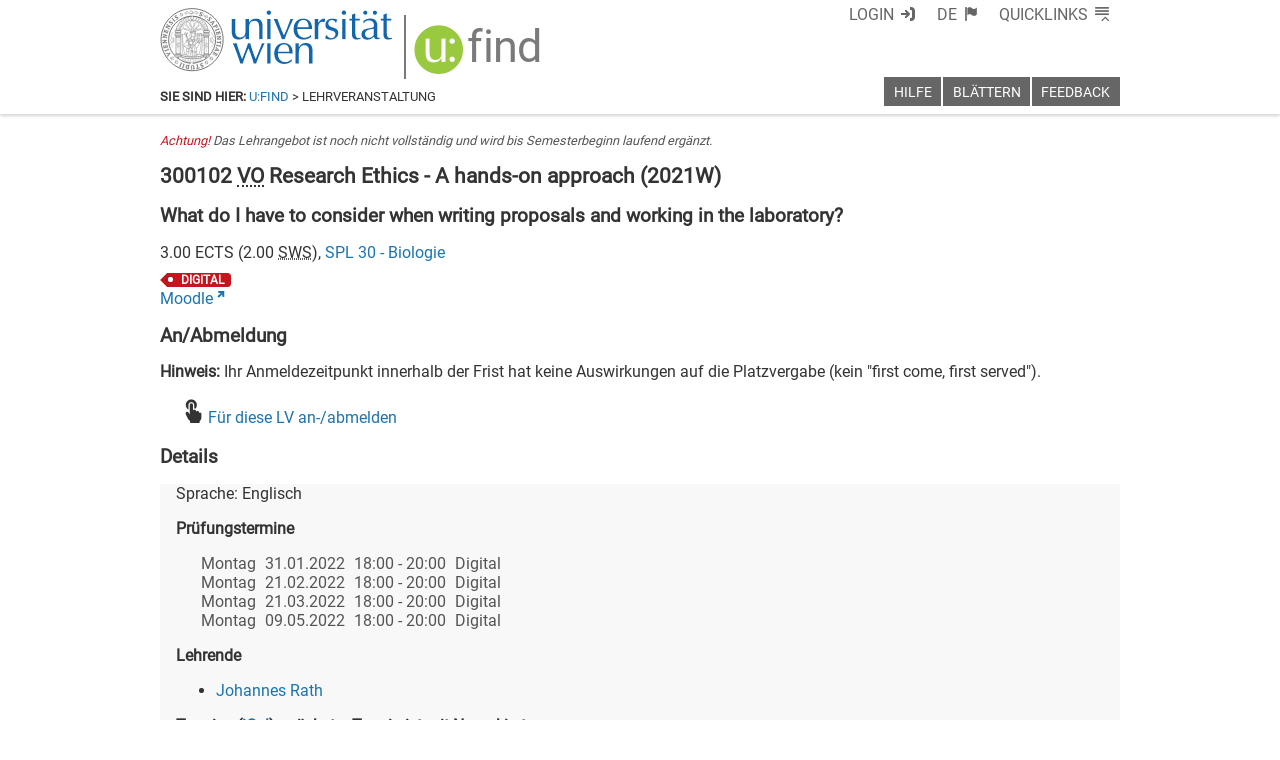

--- FILE ---
content_type: text/html; charset=utf-8
request_url: https://ufind.univie.ac.at/de/templates/breadcrumb/course.html
body_size: 421
content:
<link data-phantom-remove="true" rel="stylesheet" href="/css/header.css?v=89"/>
<link data-phantom-remove="true" rel="stylesheet" href="/css/breadcrumb.css?v=77"/>

<template id="breadcrumb">
  <header class="ufind ufind-breadcrumb">
    <nav>
      <strong>Sie sind hier:</strong> <a href="index.html">u:find</a> &gt; Lehrveranstaltung
    </nav>
  </header>
</template>

<script src="/js/breadcrumb.js?v=179"></script>


--- FILE ---
content_type: text/html; charset=utf-8
request_url: https://ufind.univie.ac.at/de/templates/breadcrumb/course.html
body_size: 421
content:
<link data-phantom-remove="true" rel="stylesheet" href="/css/header.css?v=89"/>
<link data-phantom-remove="true" rel="stylesheet" href="/css/breadcrumb.css?v=77"/>

<template id="breadcrumb">
  <header class="ufind ufind-breadcrumb">
    <nav>
      <strong>Sie sind hier:</strong> <a href="index.html">u:find</a> &gt; Lehrveranstaltung
    </nav>
  </header>
</template>

<script src="/js/breadcrumb.js?v=179"></script>


--- FILE ---
content_type: text/css
request_url: https://ufind.univie.ac.at/css/page/course.css?v=211
body_size: 1296
content:
.usse-id-groups, .usse-id-group {
  padding-left: 1em;
}
.usse-id-group {
  background-color: #f8f8f8;
}


.usse-id-group .eventinfo {
  padding-left: 1.1em;
}
.usse-id-group .eventnone {
  padding-left: 0.7em;
}

.usse-id-group .events {
  padding: 0;
}

.usse-id-group .events.list {
  display: table;
}

.usse-id-group .event {
  display: table-row;
}

.usse-id-group .event > * {
  padding-right: 1ex;
  display: table-cell;
}

.usse-id-group .event > *:first-child {
}

.usse-id-group .event.past {
  color: #545454;
}

.usse-id-group .event.next {
  cursor: help;
  color: #c4161c;
}

.usse-id-group .event.next .mark {
  -webkit-user-select: none;
  -moz-user-select: none;
  user-select: none;
}

.usse-id-group .event.future {
}

.usse-id-group .event .time {
  white-space: nowrap;
}

.usse-id-groups .anchor::before, .usse-id-group .anchor::before {
  content: '';
  display: block;
  position: relative;
  width: 0;
  height: 6em;
  margin-top: -6em;
}

.usse-id-group ul {
  padding-top: 0;
  padding-bottom: 0;
  margin-top: 0;
  margin-bottom: 0;
}

/* ------------------------------- */

.usse-id-exams {
  display: table;
}

.usse-id-exams.events > * {
  display: table-row-group;
}

.usse-id-exams.events > * > a {
  display: table-row;
}

.usse-id-exams.events > * > a > * {
  padding-right: 1ex;
  display: table-cell;
}

.usse-id-exams.events > * > a > *:first-child {
  padding-left: 1em;
}

.usse-id-exams.events .past {
  color: #545454;
}

.usse-id-exams.events .next {
  color: #c4161c;
}

.usse-id-exams.events .future {
  color: #333;
}

.usse-id-exams .anchor::before {
  content: '';
  display: block;
  position: relative;
  width: 0;
  height: 6em;
  margin-top: -6em;
}

/* ------------------------------- */

.labels  {
  margin-top: 0.5em;
}

/* ------------------------------- */

.info.list {
  margin-left: 1em;
}

.info.list > div {
  margin-left: 1em;
}

.registrations.local.text.no {
  margin-left: 2em;
}
.registrations.doit {
  margin-left: 1.2em;
}
.registration.doit {
  font-size: 0.9em;
}

.registration.doit::before,
.registrations.doit::before {
  visibility: visible;
  display: inline-block;
  font-family: "usse-icons";
  font-style: normal;
  font-weight: normal;
  font-variant: normal;
  line-height: initial;
  text-indent: initial;
  text-decoration: inherit;
  text-rendering: optimizeLegibility;
  text-transform: none;
  -moz-osx-font-smoothing: grayscale;
  -webkit-font-smoothing: antialiased;
  font-smoothing: antialiased;
  content: '\f122';
  font-size: 1.80em;
}


.active .from, .active .to, .active .until {
  color: #c4161c;
}

.inactive {
  color: #545454;
}

/* ------------------------------- */

.usse-id-courselong .summary.groups {
  display: table;
}

.usse-id-courselong .summary.groups > .wwevent {
  display: table-row;
}

.usse-id-courselong .summary.groups > .wwevent > * {
  padding-right: 1ex;
  display: table-cell;
}

.usse-id-courselong .summary.groups .group.block {
  display: inline-block;
  background: #545454;
  color: #fff;

  margin-top: 0.15em;
  vertical-align: top;

  font-weight: bold;

  width: 3.9ex;
  padding: 0 0.1em;
  font-size: 0.75em;
  text-align: right;

  -moz-border-radius:0.3em;
  -webkit-border-radius:0.3em;
  border-radius:0.3em;
}

/* ------------------------------- */

.version {
  color: #545454;
  text-align: right;
  font-size: 0.8em;
}

/* ------------------------------- */

.warning {
  color: #545454;
  font-size: 0.8em;
}
.warning .important {
  color: #c4161c;
}

.nicon-usse-info,
.nicon-usse-target{
  margin-left: 0.5ex;
  margin-right: 0.5ex;
}


--- FILE ---
content_type: application/javascript; charset=utf-8
request_url: https://ufind.univie.ac.at/js/oauth2-ufind.js?v=148
body_size: 621
content:
function oauth2_client_id() {
  if (document.location.hostname.match(/ufind\.univie\.ac\.at/)) {
    return 'ufindAuthenticate';
  } else {
    return 'ufindAuthenticate';
  }
}

function getOAuth2Host(deprecatedNope) {
  if (document.location.hostname.match(/ufind\.univie\.ac\.at/)) {
    return 'https://auth.univie.ac.at/';
  } else {
    return 'https://auth-test.univie.ac.at/';
  }
}

function getOAuthRedirect() {
  var redirectUri;
  if (document.location.hostname.match(/ufind\.univie\.ac\.at/)) {
    redirectUri = 'https://ufind.univie.ac.at/';
  } else {
    redirectUri = 'https://ufind-test.univie.ac.at/';
  }
  return redirectUri;
}

function getOAuthRedirectEncoded() {
  return encodeURIComponent(getOAuthRedirect());
}

function oajaxRec(opts,url,hosts) {
  var host = getOAuth2Host(hosts);
  if (host) {
    hosts.push(host);
    opts['url'] =  hosts[hosts.length-1] + url;
    if (opts['headers']) {
      opts['headers']['accept-language'] = currentLang();
    } else {
      opts['headers'] = { 'accept-language': currentLang() };
    }
    $.ajax(opts).fail(function(jqXHR, textStatus, errorThrown){
      if (jqXHR.status == 0) {
        oajaxRec(opts,url,hosts);
      }
    });
  } else {
    $('.loading').remove();
  }
}

$.oajax = function(opts){
  oajaxRec(opts,opts['url'],[]);
}


--- FILE ---
content_type: application/javascript; charset=utf-8
request_url: https://ufind.univie.ac.at/js/templating.js?v=148
body_size: 575
content:
function getTemplate(name,what) {
  var imp = document.querySelector('head link[data-usse-import=' + name + '][rel="import"]');
  imp = imp.import;
  var tmp = imp.querySelector(what).content;
  if (tmp) {
    return document.importNode(tmp, true);
  } else {
    return $($(what,imp)[0].outerHTML).clone();
  }
}

function copyTemplateTo(target,name,what) {
  var x = getTemplate(name,what);
  if (x && x[0] && x[0].nodeName == "TEMPLATE") {
    $(target).append($(x[0].innerHTML));
  } else {
    $(target).append(x);
  }
}
function prependTemplateTo(target,name,what) {
  var x = getTemplate(name,what);
  if (x && x[0] && x[0].nodeName == "TEMPLATE") {
    $(target).prepend($(x[0].innerHTML));
  } else {
    $(target).prepend(x);
  }
}

function appendHeadTitleTemplate(templateFileName) {
  const headtitleTemplate = getTemplate(templateFileName,'#headtitle');
  $('head title').text($('head title').text() + ' - ' + headtitleTemplate.textContent);
}

jQuery.fn.extend({
  mappend: function(x){
    if (x && x[0] && x[0].nodeName == "TEMPLATE") {
      $(this).append($(x[0].innerHTML));
    } else {
      $(this).append(x);
    }
  },
  mprepend: function(x){
    if (x && x[0] && x[0].nodeName == "TEMPLATE") {
      $(this).prepend($(x[0].innerHTML));
    } else {
      $(this).prepend(x);
    }
  }
});


--- FILE ---
content_type: application/javascript; charset=utf-8
request_url: https://ufind.univie.ac.at/js/page/course.js?v=229
body_size: 6361
content:
moment.locale(currentLang());
var wwnow = new Date();

function getUrlUspaceAS() {
  if (document.location.hostname.match(/ufind\.univie\.ac\.at/)) {
    return 'https://uspace.univie.ac.at/web/studium/anmeldung/-/as-studierende-registrierung/lv/';
  } else {
    return 'https://uspace-test.univie.ac.at/web/studium/anmeldung/-/as-studierende-registrierung/lv/';
  }
}

function excludeNpiRegistration(ele) {
  if ($('course > asexcluded',ele).text() == "true") {
    return true;
  } else {
    return false;
  }
}

function get_wwdetails(source) {
  var ws_temp = getTemplate('course','#wwdetails');
  var fdat = moment($(source).attr('begin')).tz("Europe/Vienna");
  var tdat = moment($(source).attr('end')).tz("Europe/Vienna");
  var day_date_time = fdat.format('dd') + ' ' + fdat.format('DD.MM.');
  if (fdat.format('HH:mm') != '00:00' && tdat.format('HH:mm') != '00:00') {
    day_date_time = day_date_time + ' ' + fdat.format('HH:mm') + '-' + tdat.format('HH:mm');
  }
  $('.day-date-time', ws_temp).text(day_date_time);

  $('wwevent location', source).each(function (k, loc) {
    var roomLinkElement = getRoomLinkElement(loc);
    $('.rooms', ws_temp).append(roomLinkElement);
    $('.rooms', ws_temp).append('<br/>');
  });
  return ws_temp;
}


function formatExamEvents(course_src, group_src, group_template) {
  var state = 'past';
  $('exams exam', group_src).each(function (k, exa) {
    var wwdat = new Date($(exa).attr('end'));
    wwdat.setHours(23);
    wwdat.setMinutes(59);
    wwdat.setSeconds(59);
    if ((wwdat > wwnow) && (state == 'past')) {
      state = 'next';
    } else if ((wwdat > wwnow) && (state == 'next')) {
      state = 'future';
    }

    $('wwlong wwevent', exa).each(function (k, event) {
      var wl;
      wl = getTemplate('course', '#examlinelink');
      $('.link', wl).attr('href', $('.link', wl).attr('href') + $(exa).attr('id') + "&lv=" + $(course_src).attr('id') + "&semester=" + $(course_src).attr('when'));

      $('> * > a', wl).addClass(state);

      var fdat = moment($(event).attr('begin')).tz("Europe/Vienna");
      var tdat = moment($(event).attr('end')).tz("Europe/Vienna");
      if (state != 'next')
        $('.mark abbr', wl).remove();
      $('.day', wl).text(fdat.format('dddd'));
      $('.date', wl).text(fdat.format('DD.MM.YYYY'));
      if (fdat.format('HH:mm') != '00:00' && tdat.format('HH:mm') != '00:00') {
        $('.time', wl).text(fdat.format('HH:mm') + ' - ' + tdat.format('HH:mm'));
      }
      var colle = [];
      $('location room', event).each(function (k, loc) {
        colle.push($(loc).text());
      });
      $('.room', wl).html(_.join(colle, "<br/>"));
      $('.usse-id-exams.events', group_template).mappend(wl);
    });
  });
}
function format(ele,url) {
  var urlUspaceAS = getUrlUspaceAS();
  ele = $('course',ele);
  var tmp;

  $('head title').text($('head title').text() + ' - ' + $(ele).attr('id') + ' ' + $('type',ele).text() + ' ' + $('longname',ele)._langtext() + ' (' + $(ele).attr('when') + ')');

  if ($('group',ele).length > 1) {
    tmp = getTemplate('course','#course');
  } else {
    tmp = getTemplate('course','#singlecourse');
    $('.title .vault',tmp).attr('data-target',$('group',ele).attr('id') + '-' + $(ele).attr('when'));
    if ($('group',ele).attr('vault') == 'true') $('.title .vault',tmp).addClass('in');
  }
  if ($(ele).attr('graceperiod') == "true") {
    var warn = getTemplate('course','#warning');
    $('.ufind-main').mprepend(warn);
  }

  $('.version .time',tmp).text(moment($(ele).attr('version')).tz("Europe/Vienna").format("dd DD.MM.YYYY HH:mm"));

  $('.title .number',tmp).text($(ele).attr('id'));
  $('.title .type',tmp).text($('type',ele).text());
  $('.title .type',tmp).attr('title',$('type',ele).attr('desc'));
  $('.title .what',tmp).text($('longname',ele)._langtext());
  $('.title .when',tmp).text($(ele).attr('when'));

  if ($('immanent',ele).text() == "false") {
    $('.immanent',tmp).remove();
  }

  $('.subtitle',tmp).text($('shortname',ele)._langtext());

  $('.details .spl',tmp).text($('offeredby',ele).text());
  $('.details .spl',tmp).attr('href', $('.details .spl',tmp).attr('href') + 'path=S' + $('offeredby',ele).attr('id') + '&semester=' + $(ele).attr('when'));
  $('.details .ects',tmp).text($('ects',ele).text());
  $('.details .sws',tmp).text($('sws',ele).text());

  if ($('chapters codes',ele).length == 0) {
    $('.pcodes',tmp).remove();
  } else  {
    $('.mapping.text',tmp).remove();
    $('.pcodes',tmp).html($('chapters codes',ele).text());
  }

  if ($('chapters chapter',ele).length == 0) {
    $('.mapping.list',tmp).remove();
  } else {
    $('.mapping.text',tmp).remove();
    $('chapters chapter',ele).each(function(k,chap){
      var grp = getTemplate('course','#mapping_item');
      $('.title .link',grp).text($('name',chap)._langtext());
      $('.title .link',grp).attr('href',$('.title .link',grp).attr('href') + 'path=' + _.last($(chap).attr('path').split('|')) + '&semester=' + $(ele).attr('when') );

      var cat = $('category',chap);
      var subcat = $('subcategory',chap);

      if (cat.length > 0 && subcat.length > 0) {
        $('.details .category',grp).text(cat._langtext());
        $('.details .category',grp).attr('href',$('.details .category',grp).attr('href') + 'path=' + _.last(cat._lang().attr('path').split('|')) + '&semester=' + $(ele).attr('when') );
        if (subcat._lang().attr('path') != $(chap).attr('path')) {
          $('.details .subcategory',grp).text(subcat._langtext());
          $('.details .subcategory',grp).attr('href',$('.details .subcategory',grp).attr('href') + 'path=' + _.last(subcat._lang().attr('path').split('|')) + '&semester=' + $(ele).attr('when') );
        } else {
          $('.details .arrow',grp).remove();
          $('.details .subcategory',grp).remove();
        }
      } else {
        $('.details .category',grp).remove();
        $('.details .arrow',grp).remove();
        $('.details .subcategory',grp).remove();
      }
      $('.mapping.list',tmp).mappend(grp);
    });
  }

  var registrations = [];
  var infos         = { preconditions: [], comment: [], literature: [], performance: [], examination: [] };
  var labels        = {};
  $('group',ele).each(function(k,gr){
    registrations_collect(registrations,gr);

    $('> labels > label',gr).each(function(k,prop){
      if (labels[$('id',prop)._langtext()]) {
        labels[$('id',prop)._langtext()][0] += 1;
      } else {
        var ll = getTemplate('course','#labelline');
        $('.ufind-label .content',ll).text($('id',prop)._langtext());
        $('.ufind-label .content',ll).attr('title',$('name',prop)._langtext());

        labels[$('id',prop)._langtext()] = [1,ll];
      }
    });

    if ($('> info preconditions',gr).length > 0) { infos['preconditions'].push($('> info preconditions',gr)._langtext()); }
    if ($('> info comment'      ,gr).length > 0) { infos['comment'      ].push($('> info comment'      ,gr)._langtext()); }
    if ($('> info literature'   ,gr).length > 0) { infos['literature'   ].push($('> info literature'   ,gr)._langtext()); }
    if ($('> info performance'  ,gr).length > 0) { infos['performance'  ].push($('> info performance'  ,gr)._langtext()); }
    if ($('> info examination'  ,gr).length > 0) { infos['examination'  ].push($('> info examination'  ,gr)._langtext()); }
  });

  var showLabsInMain = false;
  _.each(labels,function(lab,k){
    if (lab[0] == $('group',ele).length) {
      $('.labels.list',tmp).mappend(lab[1]);
      showLabsInMain = true;
    }
  });
  if (!showLabsInMain) {
    $('.labels',tmp).remove();
  }

  $('group',ele).each(function(k,gr){
    var grp;
    if ($('group',ele).length > 1) {
      grp = getTemplate('course','#summary');
      $('.vault',grp).attr('data-target',$(gr).attr('id') + '-' + $(ele).attr('when'));
      if ($(gr).attr('vault') == 'true') $('.vault',grp).addClass('in');
    } else {
      grp = $('.summary.groups',tmp);
    }

    $('> labels > label',gr).each(function(k,prop){
      lab = labels[$('id',prop)._langtext()];
      if (lab[0] < $('group',ele).length) {
        $('.labels.list',grp).mappend($(lab[1]).clone());
      }
    });

    var grid = $(gr).attr('id').replace(/.*?-/,'');
    $('.group.name',grp).text(grid);
    $('.group.link',grp).attr('href', $('.group.link',grp).attr('href') + grid);

    if ($('lecturers lecturer[type=V] lastname',gr).length == 0) {
      var lec = $('lecturers lecturer:first-child lastname',gr);
      if (lec.length > 0)  {
        $('.person.name',grp).text(lec.text());
        if ($('lecturers lecturer:first-child',gr).attr('type') != 'T') {
          $('.person.function',grp).remove();
        }
      } else {
        $('.person.function',grp).remove();
      }
    } else {
      $('.person.name',grp).text($('lecturers lecturer[type=V] lastname',gr).text());
      $('.person.function',grp).remove();
    }
    if ($('platform',gr).length > 0) {
      if ($('platform',gr).text() == "") {
        $('.platform',grp).remove();
      } else {
        $('a.platform.link',grp).text($('platform',gr).attr('type'));
        $('a.platform.link',grp).attr('href',$('platform',gr).text());
      }
    } else {
      $('.platform',grp).remove();
    }

    if ($('livestream',gr).text() == 'false') {
      $('.livestream',grp).remove();
    }

    if ($('group',ele).length == 1 && $('livestream',gr).text() == 'false' && $('platform',gr).length == 0) {
      $('.event.separator',grp).remove();
    }

    var wwsuccess;
    $('group > wwlong wwevent',gr).each(function(k,ww){
      var wwdat = new Date($(ww).attr('end'));
          wwdat.setHours(23);
          wwdat.setMinutes(59);
          wwdat.setSeconds(59);
      if (wwdat > wwnow) {
        wwsuccess = ww;
        return false;
      }
    });
    if (wwsuccess) {
      $('.wwevent',grp).mappend(get_wwdetails(wwsuccess));
    }
    if ($('group',ele).length > 1) {
      $('.summary',tmp).mappend(grp);
    }
  });

  var regdata = registrations_extract(registrations);
  var immanent = $('immanent',ele).text() == "true";
  var isLvGroup = $('group',ele).length > 1;
  
  lv_registrations_print_uspaceAS(regdata, immanent, isLvGroup, 'course', excludeNpiRegistration(ele), tmp, function(target){
    if ($('group',ele).length == 1) {
      $('.registrations.doit .link',target).attr('href', urlUspaceAS + $('group',ele).attr('id').replace("-", "/") + '/' + $(ele).attr('when') );
    }
  });

  $.each(infos,function(i,ii){
    infos[i] = _.uniq(ii,false,function(itee){
      return $.trim(itee);
    });
  });
  var icounter = 0;
  $.each(infos,function(i,ii){
    if (ii.length > 1) {
      icounter += 1;
      $('.' + i,tmp).remove();
    }
  });
  if (icounter == 5) {
    $('.info',tmp).remove();
  }

  $('group',ele).each(function(k,gr){
    var gl;
    if ($('group',ele).length > 1) {
      gl = getTemplate('course','#group');
      $('.vault',gl).attr('data-target',$(gr).attr('id') + '-' + $(ele).attr('when'));
      if ($(gr).attr('vault') == 'true') $('.vault',gl).addClass('in');
    } else{
      gl = $('.usse-id-group',tmp);
    }

    if ($('languages > language',gr).length > 0) {
      var first = true;
      $('languages > language',gr).each(function(k,prop){
        var ll = getTemplate('course','#languageline');
        $('.language.item',ll).text($('title',prop)._langtext());
        if (first) {
          $('.language.separator',ll).remove();
        }
        $('.languages',gl).mappend(ll);
        first = false;
      });
    } else {
      $('.languages',gl).remove();
    }

    if ($('maxparticipants',gr).length > 0 && parseInt($('maxparticipants',gr).text()) > 0) {
      $('.max .n',gl).text($('maxparticipants',gr).text());
    } else {
      $('.max',gl).remove();
    }

    if ($('platform',gr).length > 0) {
      if ($('platform',gr).text() == "") {
        $('.platform',gl).remove();
      } else {
        $('a.platform.link',gl).text($('platform',gr).attr('type'));
        $('a.platform.link',gl).attr('href',$('platform',gr).text());
      }
    } else {
      $('.platform',gl).remove();
    }

    if ($('livestream',gr).text() == 'false') {
      $('.livestream',gl).remove();
    }

    group_registrations_print_uspaceAS(regdata, immanent, gl, gr, ele, urlUspaceAS, excludeNpiRegistration(ele));


    if ($('exams exam',gr).length == 0) {
      $('.usse-id-exams',gl).remove();
    } else {
      formatExamEvents(ele, gr, gl);
    }


    var grid = $(gr).attr('id').replace(/.*?-/,'');
    $('.group.name',gl).text(grid);
    $('.group.anchor',gl).attr('id',$('.group.anchor',gl).attr('id') + grid);

    $('lecturers lecturer',gr).each(function(k,lec){
      var ll = getTemplate('course','#lecturer');
      $('.name',ll).text($('firstname',lec).text() + ' ' + $('lastname',lec).text());
      $('.name',ll).attr('href', $('.name',ll).attr('href') + 'id=' + $(lec).attr('id'));
      if ($(lec).attr('type') != 'T')
        $('.function',ll).remove();
      $('.lecturers',gl).mappend(ll);
    });


    if ($('group > wwlong wwevent',gr).length > 0) {
      $('.group.calendar.link',gl).attr('href',url + '/' + grid + $('.group.calendar.link',gl).attr('href'));
    } else {
      $('.group.calendar',gl).remove();
      $('.classes.events',gl).remove();
    }

    if ($('wwlong wwtext',gr).length > 0) {
      $('.eventinfo',gl).html($('wwlong wwtext',gr)._langtext());
    } else {
      $('.eventinfo',gl).remove();
    }

    if (($('group > wwlong wwtext',gr).length > 0) ||  ($('group > wwlong wwevent',gr).length > 0)) {
      $('.eventnone',gl).remove();
    }

    var state = 'past';
    $('group > wwlong wwevent',gr).each(function(k,ww){
      var wwdat = new Date($(ww).attr('end'));
          wwdat.setHours(23);
          wwdat.setMinutes(59);
          wwdat.setSeconds(59);
      if ((wwdat > wwnow) && (state == 'past')) {
        state = 'next';
      } else if ((wwdat > wwnow) && (state == 'next')) {
        state = 'future';
      }

      var wl = getTemplate('course','#event');
      $('> li',wl).addClass(state);

      var fdat = moment($(ww).attr('begin')).tz("Europe/Vienna");
      var tdat = moment($(ww).attr('end')).tz("Europe/Vienna");
      if (state != 'next')
        $('.mark abbr',wl).remove();
      $('.day',wl).text(fdat.format('dddd'));
      $('.date',wl).text(fdat.format('DD.MM.'));
      $('.time',wl).text(fdat.format('HH:mm') + ' - ' + tdat.format('HH:mm'));

      var colle = [];
      $('location room',ww).each(function(k,loc){
        colle.push($(loc).text());
      });
      $('.room',wl).html(_.join(colle,"<br/>"));

      if ($(ww).attr('vorbesprechung') == 'false')
        $('.vorbesprechung',wl).remove();
      $('.classes.events.list',gl).mappend(wl);
    });

    var atar;
    if ($('group',ele).length > 1) {
      atar = gl;
    } else {
      atar = tmp;
    }
    if ($('> comment',gr).length > 0) {
      $('.annotation.text',atar).html($('> comment',gr)._langtext());
    } else {
      $('.annotation',atar).remove();
    }

    if ($('> info preconditions',gr).length > 0 && infos['preconditions'].length > 1) {
      $('.preconditions.text',gl).html($('> info preconditions',gr)._langtext());
    } else {
      $('.preconditions',gl).remove();
    }
    if ($('> info comment',gr).length > 0 && infos['comment'].length > 1) {
      $('.comment.text',gl).html($('> info comment',gr)._langtext());
    } else {
      $('.comment',gl).remove();
    }
    if ($('> info literature',gr).length > 0 && infos['literature'].length > 1) {
      $('.literature.text',gl).html($('> info literature',gr)._langtext());
    } else {
      $('.literature',gl).remove();
    }
    if ($('> info performance',gr).length > 0 && infos['performance'].length > 1) {
      $('.performance.text',gl).html($('> info performance',gr)._langtext());
    } else {
      $('.performance',gl).remove();
    }
    if ($('> info examination',gr).length > 0 && infos['examination'].length > 1) {
      $('.examination.text',gl).html($('> info examination',gr)._langtext());
    } else {
      $('.examination',gl).remove();
    }

    if ($('group',ele).length > 1) {
      $('.usse-id-groups',tmp).mappend(gl);
    }
  });

  if ($('group > info preconditions',ele).length > 0) {
    $('.info.list .preconditions.text',tmp).html($('group > info preconditions',ele)._langtext());
  } else {
    $('.info.list .preconditions.text',tmp).remove();
  }
  if ($('group > info comment',ele).length > 0) {
    $('.info.list .comment.text',tmp).html($('group > info comment',ele)._langtext());
  } else {
    $('.info.list .comment.text',tmp).remove();
  }
  if ($('group > info literature',ele).length > 0) {
    $('.info.list .literature.text',tmp).html($('group > info literature',ele)._langtext());
  } else {
    $('.info.list .literature.text',tmp).remove();
  }
  if ($('group > info performance',ele).length > 0) {
    $('.info.list .performance.text',tmp).html($('group > info performance',ele)._langtext());
  } else {
    $('.info.list .performance.text',tmp).remove();
  }
  if ($('group > info examination',ele).length > 0) {
    $('.info.list .examination.text',tmp).html($('group > info examination',ele)._langtext());
  } else {
    $('.info.list .examination.text',tmp).remove();
  }

  $('.ufind-main').mappend(tmp);
}

$( ".ufind.ufind-main" ).on( "ufind:ready", function( event ) {
  var qs = $.parseQuerySimple();
  var url = 'courses/' + qs['lv'] + '/' + qs['semester'];
  var oauth = new OAuth2_Univie(oauth2_client_id(),$.majax,$.oajax);

  $(document).on('click','main.ufind.loggedin .group .vault:not(.in), main.ufind.loggedin .title .vault:not(.in)',function(ev){
    var tar = $(ev.currentTarget);
    $('.vault[data-target=' + tar.attr('data-target') + ']').addClass('in');
    $.majax({
      method: 'post',
      url: 'courses/vault',
      data: 'value=' + tar.attr('data-target'),
      headers: oauth.authorize_header(),
      success: function(){},
      error: function(){}
    });
  });
  $(document).on('click','main.ufind.loggedin .group .vault.in, main.ufind.loggedin .title .vault.in',function(ev){
    var tar = $(ev.currentTarget);
    $('.vault[data-target=' + tar.attr('data-target') + ']').removeClass('in');
    $.majax({
      method: 'delete',
      url: 'courses/vault',
      data: 'value=' + tar.attr('data-target'),
      headers: oauth.authorize_header(),
      success: function(){},
      error: function(){}
    });
  });

  $.majax({
    url: url,
    headers: $.extend(document.cookie.match(/診=/) ? { 'usse-debug': true } : {},oauth.authorize_header()),
    success: function(data) {
      if ($('> course',data).length > 0) {
        format(data,getMusseHost() + url);

        var pf = $.parseFragment();
        if (pf != '') {
          $(pf)[0].scrollIntoView();
        }
      } else {
        var tmp = getTemplate('error','#error');

        $('main').mappend(tmp);
      }
      ufindCleanup();
    }
  });
});


--- FILE ---
content_type: text/xml
request_url: https://m1-ufind.univie.ac.at/courses/300102/2021W
body_size: 5520
content:
<course id="300102" when="2021W" local="false" graceperiod="true" version="2023-05-12T00:23:24+02:00"><shortname xml:lang="de">What do I have to consider when writing proposals and working in the laboratory?</shortname><shortname xml:lang="en">What do I have to consider when writing proposals and working in the laboratory?</shortname><longname xml:lang="de">Research Ethics - A hands-on approach</longname><longname xml:lang="en">Research Ethics - A hands-on approach</longname><type desc="Vorlesung">VO</type><ects>3.00</ects><sws>2.00</sws><immanent>false</immanent><asexcluded>false</asexcluded><chapters><codes>B-WZB, M-WZB</codes><chapter path="260036|260674|260675|260957|260933"><category xml:lang="de" path="260036|260674|260675">Bachelor Biologie (630 [3] - Version 2015)</category><category xml:lang="en" path="260036|260674|260675">Bachelor Biology (630 [3] - Version 2015)</category><subcategory xml:lang="de" path="260036|260674|260675|260957">WZB Wissenschaftliche Zusatzqualifikationen für Biologinnen und Biologen (Curriculum ab 01.10.2015) (15 ECTS)</subcategory><subcategory xml:lang="en" path="260036|260674|260675|260957">B-WZB Additional Scientific Qualifications for Biologists (15 ECTS)</subcategory><name xml:lang="de">Lehrveranstaltungen zu Wissenschaftliche Zusatzqualifikationen - WZB</name><name xml:lang="en">Courses of the Additional Scientific Qualifications for Biologists</name></chapter><chapter path="260036|260674|260693|260947|260948"><category xml:lang="de" path="260036|260674|260693">Master Zoologie (831 [1] - Version 2007) - auslaufend</category><category xml:lang="en" path="260036|260674|260693">Master Zoology (831 [1] - Version 2007) - discontinued</category><subcategory xml:lang="de" path="260036|260674|260693|260947">Wissenschaftliche Zusatzqualifikationen - WZB (30 ECTS)</subcategory><subcategory xml:lang="en" path="260036|260674|260693|260947">Additional Scientific Qualifications for Biologists (30 ECTS)</subcategory><name xml:lang="de">Lehrveranstaltungen zu Wissenschaftliche Zusatzqualifikationen - WZB</name><name xml:lang="en">Courses of the Additional Scientific Qualifications for Biologists</name></chapter><chapter path="260036|260674|260680|260949|260950"><category xml:lang="de" path="260036|260674|260680">Master Molekulare Biologie (834)</category><category xml:lang="en" path="260036|260674|260680">Master Molecular Biology (834)</category><subcategory xml:lang="de" path="260036|260674|260680|260949">Wissenschaftliche Zusatzqualifikationen - WZB (30 ECTS)</subcategory><subcategory xml:lang="en" path="260036|260674|260680|260949">Additional Scientific Qualifications for Biologists (30 ECTS)</subcategory><name xml:lang="de">Lehrveranstaltungen zu Wissenschaftliche Zusatzqualifikationen - WZB</name><name xml:lang="en">Courses of the Additional Scientific Qualifications for Biologists</name></chapter><chapter path="260036|260674|260676|260951|260952"><category xml:lang="de" path="260036|260674|260676">Master Genetik und Entwicklungsbiologie (877)</category><category xml:lang="en" path="260036|260674|260676">Master Genetics and Developmental Biology (877)</category><subcategory xml:lang="de" path="260036|260674|260676|260951">Wissenschaftliche Zusatzqualifikationen - WZB (30 ECTS)</subcategory><subcategory xml:lang="en" path="260036|260674|260676|260951">Additional Scientific Qualifications for Biologists (30 ECTS)</subcategory><name xml:lang="de">Lehrveranstaltungen zu Wissenschaftliche Zusatzqualifikationen - WZB</name><name xml:lang="en">Courses of the Additional Scientific Qualifications for Biologists</name></chapter><chapter path="260036|260674|260690|260953|260954"><category xml:lang="de" path="260036|260674|260690">Master Verhaltens-, Neuro- und Kognitionsbiologie (878)</category><category xml:lang="en" path="260036|260674|260690">Master Behavior, Neurobiology and Cognition (878)</category><subcategory xml:lang="de" path="260036|260674|260690|260953">Wissenschaftliche Zusatzqualifikationen - WZB (30 ECTS)</subcategory><subcategory xml:lang="en" path="260036|260674|260690|260953">Additional Scientific Qualifications for Biologists (30 ECTS)</subcategory><name xml:lang="de">Lehrveranstaltungen zu Wissenschaftliche Zusatzqualifikationen - WZB</name><name xml:lang="en">Courses of the Additional Scientific Qualifications for Biologists</name></chapter><chapter path="260036|260674|260687|260955|260956"><category xml:lang="de" path="260036|260674|260687">Master Naturschutz und Biodiversitätsmanagement (879 [1] - Version 2007) - auslaufend</category><category xml:lang="en" path="260036|260674|260687">Master Conservation Biology and Biodiversity Management (879 [1] - Version 2007) - discontinued</category><subcategory xml:lang="de" path="260036|260674|260687|260955">Wissenschaftliche Zusatzqualifikationen - WZB (30 ECTS)</subcategory><subcategory xml:lang="en" path="260036|260674|260687|260955">Additional Scientific Qualifications for Biologists (30 ECTS)</subcategory><name xml:lang="de">Lehrveranstaltungen zu Wissenschaftliche Zusatzqualifikationen - WZB</name><name xml:lang="en">Courses of the Additional Scientific Qualifications for Biologists</name></chapter></chapters><groups count="1"><group vault="false" id="300102-1" register="885956"><platform type="Moodle">https:&#47;&#47;moodle.univie.ac.at&#47;course&#47;view.php?id=273236</platform><livestream>false</livestream><maxparticipants>0</maxparticipants><languages><language><title xml:lang="de">Englisch</title><title xml:lang="en">English</title><iso>en</iso></language></languages><wwlong><wwevent begin="2021-10-04T18:00:00+02:00" end="2021-10-04T20:00:00+02:00" vorbesprechung="false"><location><zip>9999</zip><town>keine Angabe</town><address>bzw. Angabe in u:find-Details beachten</address><room>Digital</room><roomextid>31477</roomextid><showroominfo>true</showroominfo></location></wwevent><wwevent begin="2021-10-11T18:00:00+02:00" end="2021-10-11T20:00:00+02:00" vorbesprechung="false"><location><zip>9999</zip><town>keine Angabe</town><address>bzw. Angabe in u:find-Details beachten</address><room>Digital</room><roomextid>31477</roomextid><showroominfo>true</showroominfo></location></wwevent><wwevent begin="2021-10-18T18:00:00+02:00" end="2021-10-18T20:00:00+02:00" vorbesprechung="false"><location><zip>9999</zip><town>keine Angabe</town><address>bzw. Angabe in u:find-Details beachten</address><room>Digital</room><roomextid>31477</roomextid><showroominfo>true</showroominfo></location></wwevent><wwevent begin="2021-10-25T18:00:00+02:00" end="2021-10-25T20:00:00+02:00" vorbesprechung="false"><location><zip>9999</zip><town>keine Angabe</town><address>bzw. Angabe in u:find-Details beachten</address><room>Digital</room><roomextid>31477</roomextid><showroominfo>true</showroominfo></location></wwevent><wwevent begin="2021-11-08T18:00:00+01:00" end="2021-11-08T20:00:00+01:00" vorbesprechung="false"><location><zip>9999</zip><town>keine Angabe</town><address>bzw. Angabe in u:find-Details beachten</address><room>Digital</room><roomextid>31477</roomextid><showroominfo>true</showroominfo></location></wwevent><wwevent begin="2021-11-15T18:00:00+01:00" end="2021-11-15T20:00:00+01:00" vorbesprechung="false"><location><zip>9999</zip><town>keine Angabe</town><address>bzw. Angabe in u:find-Details beachten</address><room>Digital</room><roomextid>31477</roomextid><showroominfo>true</showroominfo></location></wwevent><wwevent begin="2021-11-22T18:00:00+01:00" end="2021-11-22T20:00:00+01:00" vorbesprechung="false"><location><zip>9999</zip><town>keine Angabe</town><address>bzw. Angabe in u:find-Details beachten</address><room>Digital</room><roomextid>31477</roomextid><showroominfo>true</showroominfo></location></wwevent><wwevent begin="2021-11-29T18:00:00+01:00" end="2021-11-29T20:00:00+01:00" vorbesprechung="false"><location><zip>9999</zip><town>keine Angabe</town><address>bzw. Angabe in u:find-Details beachten</address><room>Digital</room><roomextid>31477</roomextid><showroominfo>true</showroominfo></location></wwevent><wwevent begin="2021-12-06T18:00:00+01:00" end="2021-12-06T20:00:00+01:00" vorbesprechung="false"><location><zip>9999</zip><town>keine Angabe</town><address>bzw. Angabe in u:find-Details beachten</address><room>Digital</room><roomextid>31477</roomextid><showroominfo>true</showroominfo></location></wwevent><wwevent begin="2021-12-13T18:00:00+01:00" end="2021-12-13T20:00:00+01:00" vorbesprechung="false"><location><zip>9999</zip><town>keine Angabe</town><address>bzw. Angabe in u:find-Details beachten</address><room>Digital</room><roomextid>31477</roomextid><showroominfo>true</showroominfo></location></wwevent><wwevent begin="2022-01-10T18:00:00+01:00" end="2022-01-10T20:00:00+01:00" vorbesprechung="false"><location><zip>9999</zip><town>keine Angabe</town><address>bzw. Angabe in u:find-Details beachten</address><room>Digital</room><roomextid>31477</roomextid><showroominfo>true</showroominfo></location></wwevent><wwevent begin="2022-01-17T18:00:00+01:00" end="2022-01-17T20:00:00+01:00" vorbesprechung="false"><location><zip>9999</zip><town>keine Angabe</town><address>bzw. Angabe in u:find-Details beachten</address><room>Digital</room><roomextid>31477</roomextid><showroominfo>true</showroominfo></location></wwevent><wwevent begin="2022-01-24T18:00:00+01:00" end="2022-01-24T20:00:00+01:00" vorbesprechung="false"><location><zip>9999</zip><town>keine Angabe</town><address>bzw. Angabe in u:find-Details beachten</address><room>Digital</room><roomextid>31477</roomextid><showroominfo>true</showroominfo></location></wwevent></wwlong><lecturers><lecturer id="9786" type="V"><firstname>Johannes</firstname><lastname>Rath</lastname></lecturer></lecturers><registrations></registrations><info><comment xml:lang="de">Ziel der Vorlesung ist es, einen Überblick über fuer die biologische Forschung wichtige ethische und rechtliche Fragen zu geben, die derzeit in Ethikprüfungen auf nationaler und internationaler Ebene enthalten sind. Ziel ist es auch, Studenten und Forschern ein Toolset zur Verfügung zu stellen, mit dem sie solche Probleme frühzeitig auf der Ebene des Forschungsdesigns erkennen können. Darüber hinaus werden konkrete Maßnahmen vorgestellt, wie diese Probleme Ethikprüfungen behandelt and geloest werden. Diese konkreten Risikominderungskonzepte ermöglichen es Studenten und Forschern,  Maßnahmen zu implementieren, die den internationalen und nationalen ethischen Standards entsprechen.&lt;br&#47;&gt;Die Vorlesung befasst sich mit ethischen Schlüsselfragen in der biologischen Forschung wie der Einbeziehung menschlicher Probanden in Forschung, Datenschutz &#47; Privatsphäre, Tierversuche, Umweltproblemen, sowie Sicherheitsfragen.&lt;br&#47;&gt;Der Schwerpunkt aller Präsentationen liegt auf der Lösung praktischer Forschungsfragen. Die Vorlesung wird auf Englisch gehalten.</comment><comment xml:lang="en">The aim of the lecture is to provide an overview of ethical and legal issues related to biological research that are currently included in ethics reviews at a national and international level.  The aim is to provide students and researchers with a toolset that will enable them to identify such issues early on at the research design level. Furthermore, concrete measures will be presented on how those issues are currently addressed in ethics reviews. These concrete risk mitigation concepts will empower students and researchers to go beyond the identification of ethical and moral dilemmas and to implement ethics safeguards relevant to the research that are in line with international and national ethical standards.&lt;br&#47;&gt;The lecture will address key ethical issues related to biological research like the involvement of human subjects in research, data protection&#47;privacy, animal testing, environmental and human safety issues and research integrity.&lt;br&#47;&gt;The focus in all presentations will be on hands-on guidance in resolving practical research questions. The presentations will be held in English.</comment><performance xml:lang="de">Multiple Choice Test </performance><performance xml:lang="en">Multiple Choice Test</performance><examination xml:lang="de">Vorlesungsstoff and Power Point Slides</examination><examination xml:lang="en">Presentations plus lecture slides</examination><preconditions xml:lang="de">Mindestanforderung is ein grds Verstaendnis zur Loesung von forschungsethischen Fragen. Beurteilungsmasstab ist das Ergebnis des Multiple Choice Tests.</preconditions><preconditions xml:lang="en">The minimum requirement is a basic understanding of research ethics and its application in solving an ethical dilemma in the context of research. Grades will be based on the outcome of the multiple-choice test.</preconditions></info><exams><exam begin="2022-01-31T18:00:00+01:00" end="2022-01-31T20:00:00+01:00" id="1256081" extid="1258653" vault="false"><title xml:lang="en">Research Ethics - A hands-on approach</title><title xml:lang="de">Research Ethics - A hands-on approach</title><when xml:lang="de">Tests sind online multiple choice tests</when><asexcluded>false</asexcluded><wwlong><wwevent begin="2022-01-31T18:00:00+01:00" end="2022-01-31T20:00:00+01:00" vorbesprechung="false"><location><zip>9999</zip><town>keine Angabe</town><address>bzw. Angabe in u:find-Details beachten</address><room>Digital</room><roomextid>31477</roomextid><showroominfo>true</showroominfo></location></wwevent></wwlong><examiners><examiner id="9786"><firstname>Johannes</firstname><lastname>Rath</lastname></examiner></examiners><registrations><enroll from="2022-01-11T12:20:00+01:00" to="2022-01-30T12:00:00+01:00"/><disenroll until="2022-01-30T12:00:00+01:00"/></registrations><labels><label><id xml:lang="de">DIGITAL</id><id xml:lang="en">REMOTE</id><name xml:lang="de">nur online</name><name xml:lang="en">only online</name></label></labels><info></info></exam><exam begin="2022-02-21T18:00:00+01:00" end="2022-02-21T20:00:00+01:00" id="1256082" extid="1258654" vault="false"><title xml:lang="en">Research Ethics - A hands-on approach</title><title xml:lang="de">Research Ethics - A hands-on approach</title><when xml:lang="de">Tests sind online multiple choice tests</when><asexcluded>false</asexcluded><wwlong><wwevent begin="2022-02-21T18:00:00+01:00" end="2022-02-21T20:00:00+01:00" vorbesprechung="false"><location><zip>9999</zip><town>keine Angabe</town><address>bzw. Angabe in u:find-Details beachten</address><room>Digital</room><roomextid>31477</roomextid><showroominfo>true</showroominfo></location></wwevent></wwlong><examiners><examiner id="9786"><firstname>Johannes</firstname><lastname>Rath</lastname></examiner></examiners><registrations><enroll from="2022-01-21T08:00:00+01:00" to="2022-02-20T12:00:00+01:00"/><disenroll until="2022-02-20T12:00:00+01:00"/></registrations><labels><label><id xml:lang="de">DIGITAL</id><id xml:lang="en">REMOTE</id><name xml:lang="de">nur online</name><name xml:lang="en">only online</name></label></labels><info></info></exam><exam begin="2022-03-21T18:00:00+01:00" end="2022-03-21T20:00:00+01:00" id="1256083" extid="1258655" vault="false"><title xml:lang="en">Research Ethics - A hands-on approach</title><title xml:lang="de">Research Ethics - A hands-on approach</title><when xml:lang="de">Tests sind online multiple choice tests</when><asexcluded>false</asexcluded><wwlong><wwevent begin="2022-03-21T18:00:00+01:00" end="2022-03-21T20:00:00+01:00" vorbesprechung="false"><location><zip>9999</zip><town>keine Angabe</town><address>bzw. Angabe in u:find-Details beachten</address><room>Digital</room><roomextid>31477</roomextid><showroominfo>true</showroominfo></location></wwevent></wwlong><examiners><examiner id="9786"><firstname>Johannes</firstname><lastname>Rath</lastname></examiner></examiners><registrations><enroll from="2022-02-21T08:00:00+01:00" to="2022-03-20T12:00:00+01:00"/><disenroll until="2022-03-20T12:00:00+01:00"/></registrations><labels><label><id xml:lang="de">DIGITAL</id><id xml:lang="en">REMOTE</id><name xml:lang="de">nur online</name><name xml:lang="en">only online</name></label></labels><info></info></exam><exam begin="2022-05-09T18:00:00+02:00" end="2022-05-09T20:00:00+02:00" id="1256084" extid="1258656" vault="false"><title xml:lang="en">Research Ethics - A hands-on approach</title><title xml:lang="de">Research Ethics - A hands-on approach</title><when xml:lang="de">Tests sind online multiple choice tests</when><asexcluded>false</asexcluded><wwlong><wwevent begin="2022-05-09T18:00:00+02:00" end="2022-05-09T20:00:00+02:00" vorbesprechung="false"><location><zip>9999</zip><town>keine Angabe</town><address>bzw. Angabe in u:find-Details beachten</address><room>Digital</room><roomextid>31477</roomextid><showroominfo>true</showroominfo></location></wwevent></wwlong><examiners><examiner id="9786"><firstname>Johannes</firstname><lastname>Rath</lastname></examiner></examiners><registrations><enroll from="2022-04-09T08:00:00+02:00" to="2022-05-08T12:00:00+02:00"/><disenroll until="2022-05-08T12:00:00+02:00"/></registrations><labels><label><id xml:lang="de">DIGITAL</id><id xml:lang="en">REMOTE</id><name xml:lang="de">nur online</name><name xml:lang="en">only online</name></label></labels><info></info></exam></exams><labels><label><id xml:lang="de">DIGITAL</id><id xml:lang="en">REMOTE</id><name xml:lang="de">nur online</name><name xml:lang="en">only online</name></label></labels></group></groups><offeredby id="8530">SPL 30 - Biologie</offeredby></course>